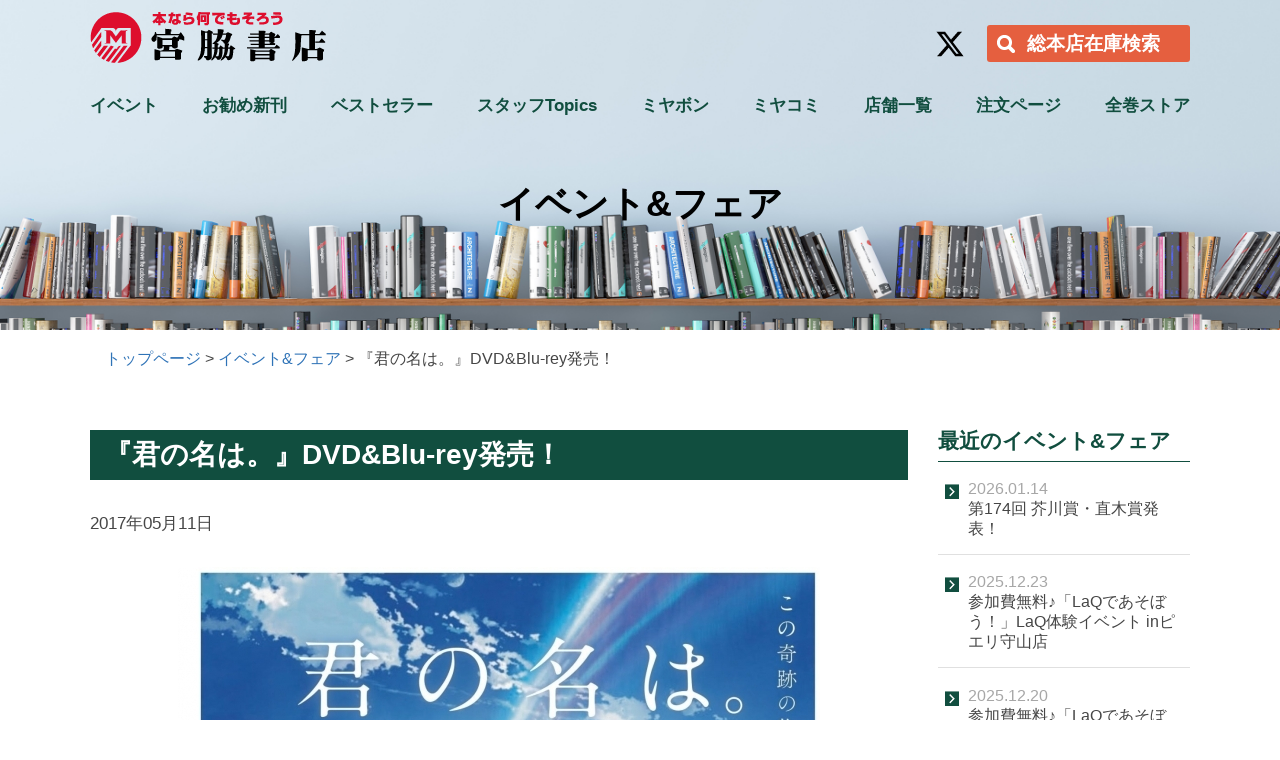

--- FILE ---
content_type: text/html; charset=UTF-8
request_url: https://www.miyawakishoten.com/event/entry-1666.html
body_size: 8363
content:
<!DOCTYPE html>
<!--[if lt IE 7]><html class="no-js lt-ie9 lt-ie8 lt-ie7" lang="ja"> <![endif]-->
<!--[if IE 7]><html class="no-js lt-ie9 lt-ie8" lang="ja"> <![endif]-->
<!--[if IE 8]><html class="no-js lt-ie9" lang="ja"> <![endif]-->
<!--[if gt IE 8]><!--> <html class="no-js" lang="ja"><!-- InstanceBegin template="/Templates/tpl.dwt" codeOutsideHTMLIsLocked="false" --> <!--<![endif]-->
<head>
<meta charset="UTF-8">
<!-- Start of include : source=themes/main/assets/inc/head/meta.html -->
<meta http-equiv="X-UA-Compatible" content="IE=edge">

<link rel="canonical" href="https://www.miyawakishoten.com/event/entry-1666.html">
<title>『君の名は。』DVD&amp;Blu-rey発売！ |  イベント&amp;フェア | 本なら何でもそろう 宮脇書店</title>
<meta name="viewport" content="width=device-width, initial-scale=1.0">

<meta property="og:url" content="https://www.miyawakishoten.com/event/entry-1666.html">
<meta property="og:site_name" content="本なら何でもそろう 宮脇書店">
<meta property="og:title" content="『君の名は。』DVD&amp;Blu-rey発売！ |  イベント&amp;フェア | 本なら何でもそろう 宮脇書店">


<meta property="og:type" content="article">
<meta property="og:image" content="https://www.miyawakishoten.com/archives/002/201705/59150099e63a1.jpg">
<meta property="og:description" content="『君の名は。』のＤＶＤ＆Ｂｌｕ―ｒｅｙが 2017年7月26日についに発売になります！！ Ｂｌｕ―ｒｅｙ コレクターズ・エディション￥12,000(税抜) 仕様：本編ディスク1枚本編Blu-ray1枚＋本編4K Ultra HD Blu-ray1...">
<meta name="description" content="『君の名は。』のＤＶＤ＆Ｂｌｕ―ｒｅｙが 2017年7月26日についに発売になります！！ Ｂｌｕ―ｒｅｙ コレクターズ・エディション￥12,000(税抜) 仕様：本編ディスク1枚本編Blu-ray1枚＋本編4K Ultra HD Blu-ray1...">


<meta name="google-site-verification" content="iULUcYkKUMHVatupk1WUGWH7WGpluknnAhd3hcu_GLI" />

<!-- End of include : source=themes/main/assets/inc/head/meta.html -->

<!-- Start of include : source=themes/main/assets/inc/head/link.html -->
<meta name="viewport" content="width=device-width, initial-scale=1.0">
<link href="/themes/system/css/acms-admin.min.css?date=20250327013358" rel="stylesheet" type="text/css" media="all">
<link href="/themes/system/css/acms.css?date=20250327013358" rel="stylesheet">
<link href="/themes/main/assets/css/style.css?date=20250313094144" rel="stylesheet">
<link rel="stylesheet" href="//maxcdn.bootstrapcdn.com/font-awesome/4.7.0/css/font-awesome.min.css">
<link href="https://fonts.googleapis.com/earlyaccess/mplus1p.css" rel="stylesheet" />



<!-- End of include : source=themes/main/assets/inc/head/link.html -->

<!-- Start of include : source=themes/main/assets/inc/head/js_head.html -->
<!--[if lte IE 9]><script src="http://html5shiv.googlecode.com/svn/trunk/html5.js"></script>
<script src="/themes/main/assets/js/flexibility.js?date=20181003214714"></script><![endif]-->
<script src="/js/library/jquery/jquery-3.6.1.min.js" charset="UTF-8"></script>
<script src="https://use.typekit.net/xkh8wnj.js"></script>
<script>try{Typekit.load({ async: true });}catch(e){}</script>
<script src="/acms.js?uaGroup=PC&amp;domains=www.miyawakishoten.com&amp;jsDir=js/&amp;themesDir=/themes/&amp;bid=3&amp;eid=1985&amp;bcd=event&amp;googleApiKey=AIzaSyCXAWllO8lxGt7e7RpdEDalXqCoAbTgDoM&amp;jQuery=3.6.1&amp;jQueryMigrate=migrate-3.0.1&amp;fulltimeSSL=1&amp;v=5bf28444f685cc88dc652662f7e345dc&amp;umfs=2M&amp;pms=8M&amp;mfu=20&amp;lgImg=width:1400&amp;jpegQuality=85&amp;mediaLibrary=off&amp;edition=standard&amp;urlPreviewExpire=48&amp;timemachinePreviewDefaultDevice=PC&amp;ecd=entry-1666.html&amp;scriptRoot=/" charset="UTF-8" id="acms-js"></script>


<!-- End of include : source=themes/main/assets/inc/head/js_head.html -->

<!-- Start of include : source=themes/main/assets/inc/head/ga.html -->
    <!-- Google Tag Manager -->
    <script>(function(w,d,s,l,i){w[l]=w[l]||[];w[l].push({'gtm.start':
    new Date().getTime(),event:'gtm.js'});var f=d.getElementsByTagName(s)[0],
    j=d.createElement(s),dl=l!='dataLayer'?'&l='+l:'';j.async=true;j.src=
    'https://www.googletagmanager.com/gtm.js?id='+i+dl;f.parentNode.insertBefore(j,f);
    })(window,document,'script','dataLayer','GTM-PKX297P');</script>
    <!-- End Google Tag Manager -->

<!-- Global site tag (gtag.js) - Google Analytics -->
<script async src="https://www.googletagmanager.com/gtag/js?id=UA-34557003-1"></script>
<script>
    window.dataLayer = window.dataLayer || [];
    function gtag(){dataLayer.push(arguments);}
    gtag('js', new Date());

    gtag('config', 'UA-34557003-1');
</script>
<!-- End of include : source=themes/main/assets/inc/head/ga.html -->

<!-- InstanceBeginEditable name="head" -->
<!-- InstanceEndEditable -->
<!-- InstanceParam name="page_class" type="text" value="event" -->
<!-- InstanceParam name="page_title" type="text" value="イベント&amp;フェア" -->
<script type="text/javascript" src="/js/dest/index.js?date=20250327013356" charset="UTF-8" async defer></script>
<meta name="generator" content="a-blog cms" />
</head>

<body class=" col2">
<!-- Start of include : source=themes/main/assets/inc/body_start.html -->
<!-- Google Tag Manager (noscript) -->
<noscript><iframe src="https://www.googletagmanager.com/ns.html?id=GTM-PKX297P"
height="0" width="0" style="display:none;visibility:hidden"></iframe></noscript>
<!-- End Google Tag Manager (noscript) -->




<!-- 共通のパーツの読み込み -->
<!-- Start of include : source=themes/main/assets/vars/all.html -->
<!-- 共通のパーツの読み込み -->
<!-- Start of include : source=themes/main/assets/vars/head.html -->


<!-- ブログ：メタ情報 -->


<!-- カテゴリー：メタ情報 -->


<!-- エントリー：メタ情報 -->


<!-- End of include : source=themes/main/assets/vars/head.html -->


<!-- モジュールの読み込み -->
<!-- Start of include : source=themes/main/assets/vars/m_entry_list.html -->
<!-- /////////////////////////////////////////////////////////////////////////// -->

<!-- /////////////////////////////////////////////////////////////////////////// -->




<!-- /////////////////////////////////////////////////////////////////////////// -->

<!-- /////////////////////////////////////////////////////////////////////////// -->




<!-- /////////////////////////////////////////////////////////////////////////// -->

<!-- /////////////////////////////////////////////////////////////////////////// -->





<!-- /////////////////////////////////////////////////////////////////////////// -->

<!-- /////////////////////////////////////////////////////////////////////////// -->





<!-- /////////////////////////////////////////////////////////////////////////// -->

<!-- /////////////////////////////////////////////////////////////////////////// -->



<!-- /////////////////////////////////////////////////////////////////////////// -->

<!-- /////////////////////////////////////////////////////////////////////////// -->



<!-- End of include : source=themes/main/assets/vars/m_entry_list.html -->

<!-- Start of include : source=themes/main/assets/vars/m_entry_body.html -->
<!-- /////////////////////////////////////////////////////////////////////////// -->

<!-- /////////////////////////////////////////////////////////////////////////// -->


<!-- End of include : source=themes/main/assets/vars/m_category.html -->

<!-- Start of include : source=themes/main/assets/vars/m_siteparts.html -->

<!-- /////////////////////////////////////////////////////////////////////////// -->

<!-- /////////////////////////////////////////////////////////////////////////// -->



<!-- /////////////////////////////////////////////////////////////////////////// -->

<!-- /////////////////////////////////////////////////////////////////////////// -->



<!-- /////////////////////////////////////////////////////////////////////////// -->

<!-- /////////////////////////////////////////////////////////////////////////// -->





<!-- /////////////////////////////////////////////////////////////////////////// -->

<!-- /////////////////////////////////////////////////////////////////////////// -->




<!-- /////////////////////////////////////////////////////////////////////////// -->

<!-- /////////////////////////////////////////////////////////////////////////// -->



<!-- End of include : source=themes/main/assets/vars/m_siteparts.html -->


<!-- End of include : source=themes/main/assets/vars/all.html -->


<!-- End of include : source=themes/main/assets/inc/body_start.html -->

<!-- Start of include : source=themes/main/assets/inc/header.html -->
<!-- Start of include : source=themes/main/admin/action.html -->




<!-- End of include : source=themes/main/admin/action.html -->

<div class="body">
<div class="wrap">
<header class="header">
    <div class="container">
        <div class="menu-btn">
            <span></span><span></span><span></span>
        </div>
        <div class="logo-group">
            <h1 class="logo"><a href="https://www.miyawakishoten.com/"><img src="/themes/main/assets/img/logo.png" srcset="/themes/main/assets/img/logo@2x.png 2x" alt="本なら何でもそろう 宮脇書店"></a></h1>
        </div>
        <div class="search-area">
            <div class="sohonten">
                <p><a href="http://ishop.visualjapan.co.jp/mzaiko/" target="_blank" class="search-btn">総本店在庫検索</a></p>
            </div>
        </div>
        <div class="head-navi">
            <nav class="head-navi-area" role="navigation">
                <div class="gnavi-wrap">
                    <ul class="gnavi">
                        <li class="js-link_match_location"><a href="https://www.miyawakishoten.com/event">イベント</a></li>
                        <li class="js-link_match_location"><a href="https://www.miyawakishoten.com/newbook/">お勧め新刊</a></li>
                        <li class="js-link_match_location"><a href="https://www.miyawakishoten.com/bestseller/">ベストセラー</a></li>
                        <li class="js-link_match_location"><a href="https://www.miyawakishoten.com/topics/">スタッフTopics</a></li>
                        <li class="js-link_match_location"><a href="https://www.miyawakishoten.com/miyabon/">ミヤボン</a></li>
                        <li class="js-link_match_location"><a href="https://www.miyawakishoten.com/miyacomi/">ミヤコミ</a></li>
                        <li class="js-link_match_location"><a href="https://www.miyawakishoten.com/store/">店舗一覧</a></li>
                        <li class="js-link_match_location"><a href="https://www.miyawakishoten.com/order_form/">注文ページ</a></li>
                        <li><a href="https://miyawakios.thebase.in/" target="_blank">全巻ストア</a></li>
                    </ul>
                </div>
                <!--gnavi-wrap -->
            </nav>
            <ul class="sns">
                <li class="tw"><a href="https://x.com/Books_Miyawaki" target="_blank"><svg xmlns="http://www.w3.org/2000/svg" viewBox="0 0 512 512"><!--!Font Awesome Free 6.6.0 by @fontawesome - https://fontawesome.com License - https://fontawesome.com/license/free Copyright 2024 Fonticons, Inc.--><path d="M389.2 48h70.6L305.6 224.2 487 464H345L233.7 318.6 106.5 464H35.8L200.7 275.5 26.8 48H172.4L272.9 180.9 389.2 48zM364.4 421.8h39.1L151.1 88h-42L364.4 421.8z"/></svg></a></li>
            </ul>
        </div>
    </div>
</header>

<!-- End of include : source=themes/main/assets/inc/header.html -->



<!-- GET_Template id="page_title" source="themes/main/assets/vars/m_siteparts.html" -->

<section class="page-title">
	<div class="container">
        
        <h1><span class="sub"></span>イベント&amp;フェア</h1>
        <!--p class="icon"><img src="/assets/img/icon_イベント&amp;フェア.png" alt=""></p-->
        
	</div>
</section>


<div class="content-wrap">
    <div class="container">
        <!-- GET_Template id="topicpath" source="themes/main/assets/vars/m_siteparts.html" -->

<nav class="topicpath">

<div class="container">
	<ol>
		
		<li itemscope itemtype="http://data-vocabulary.org/Breadcrumb">
			
			<a href="https://www.miyawakishoten.com/" class="topicpathLink" itemprop="url"><span itemprop="title">トップページ</span></a>
		</li>
		
		<li itemscope itemtype="http://data-vocabulary.org/Breadcrumb">
			
			
			<a href="https://www.miyawakishoten.com/event/" class="topicpathLink" itemprop="url"><span itemprop="title">イベント&amp;フェア</span></a>
		</li>
		

		

		
		<li  itemscope itemtype="http://data-vocabulary.org/Breadcrumb">
			
			
			<a href="https://www.miyawakishoten.com/event/entry-1666.html" class="topicpathLink" itemprop="url"><span itemprop="title">『君の名は。』DVD&amp;Blu-rey発売！
</span></a>
		</li>
		
		
		
	</ol>
	</div>

</nav>


        <div class="row">
            <main role="main" class="content">
                <!-- InstanceBeginEditable name="content" -->

                <!-- GET_Template id="entry-body" module_id="entry-body-event" title="true" date="true" source="themes/main/assets/vars/m_entry_body.html" -->
<!-- BEGIN_MODULE Entry_Body id="entry-body-event" title="true" -->


<div>



<!-- Start of include : source=themes/system/admin/entry/revision-info.html -->




<!-- End of include : source=themes/system/admin/entry/revision-info.html -->


		
		
		<header>
        <h2><a href="https://www.miyawakishoten.com/event/entry-1666.html">『君の名は。』DVD&Blu-rey発売！
</a></h2>
		<p class="entry-date">
				
				<time pubdate="pubdate" datetime="2017-05-11">2017年05月11日</time>
				
			</p>
		</header>
		
		
<div>
	<div>
		
		<div class="acms-entry">
			<div class="acms-grid-r">
            
			







<!-- 画像 -->
<div class="column-image-center">
	<a href="https://www.miyawakishoten.com/archives/002/201705/large-59150099e63a1.jpg" data-rel="SmartPhoto[1985]" data-caption="">
		<img class="columnImage" src="https://www.miyawakishoten.com/archives/002/201705/59150099e63a1.jpg" alt="" width="642" height="900">
	</a>
</div>

































<hr class="clearHidden">

<!-- テキスト -->

<p><span class="font-big"><span class="font-bold">『君の名は。』のＤＶＤ＆Ｂｌｕ―ｒｅｙが<br />
2017年7月26日についに発売になります！！</span></span><br />
<br />
<span class="font-bold">Ｂｌｕ―ｒｅｙ</span><br />
<span class="font-blue"><span class="font-big"><span class="font-bold">コレクターズ・エディション</span></span></span>￥12,000(税抜)</span><br />
<strong>仕様：本編ディスク1枚本編Blu-ray1枚＋本編4K Ultra HD Blu-ray1枚<br />
＋特典Blu-ray3枚[初回生産限定]</strong><br />
</p>








































<!-- テキスト -->

<p><span cl<span class="font-big"><u>映像特典</u></span><br />
<span class="font-bold">本編ディスク</span><br />
●公開記念特番「新海誠・この才能に日本中が恋する」<br />
　神木隆之介が新海監督＆本作を誰よりも熱く徹底解説！<br />
　更に、豪華キャストによる濃密トークなど秘蔵映像が満載。<br />
●英語主題歌版本編<br />
　北米公開を記念しＲＡＤＷＩＭＰＳ野田洋次郎が新たに英語詞を<br />
　書き下ろした英語主題歌を使用し、セリフに英語字幕の付いた本編<br />
<br />
<span class="font-bold">特典ディスク１</span><br />
●ビデオコンテ<br />
　作品すべての設計図ともいえる新海監督によるビデオコンテ<br />
●『君の名は。』メイキング映像<br />
　完成までの約1年間の制作過程を追ったメイキングドキュメンタリー<br />
<br />
<span class="font-bold">特典ディスク２</span><br />
●ビジュアルコメンタリー(神木隆ノ介・上白石萌音・ＲＡＤＷＩＭＰＳ)<br />
　アフレコや楽曲制作の秘話など、本編を観ながら余すことなくその裏側を<br />
　語りつくした貴重なビジュアルコメンタリー<br />
●未使用音声クリップ<br />
　本編映像に未使用音声をのせた音声クリップは、パッケージだけで楽しむ<br />
　ことの出来る未公開映像<br />
●ノンテロップ・オープニング<br />
●サントリー天然水ＣＭ<br />
●スパークル[original ver.]<br />
<span class="font-bold">特典ディスク３</span><br />
●『君の名は。』の物語≪現代の物語の役割≫新海誠監督講演映像<br />
　物語の作りや、各シーンに込められた意味などを新海監督自らが解説<br />
●イベント記録映像集<br />
<span class="font-red">封入特典：100Pブックレット、縮刷版台本、ミニキャラシール／映像特典収録</span><br />
</p>








































<!-- テキスト -->

<p><span class="font-bold">Ｂｌｕ―ｒｅｙ</span><br />
<span class="font-blue"><span class="font-big"><span class="font-bold">スペシャルエディション</span></span></span>￥7,800(税抜)</span><br />
<strong>仕様：本編ディスク1枚本編ディスク1枚＋特典ディスク2枚</strong><br />
封入特典：100Pブックレット、ミニキャラシール／映像特典収録<br />
</p>








































<!-- テキスト -->

<p><span class="font-bold">Ｂｌｕ―ｒｅｙ</span><br />
<span class="font-blue"><span class="font-bold"><span class="font-big">スタンダード・エディション</span></span></span>￥4,800(税抜)</span><br />
<strong>仕様：本編ディスク1枚</strong><br />
封入特典：ミニキャラシール／映像特典収録<br />
<br />
<span class="font-bold">ＤＶＤ</span><br />
<span class="font-blue"><span class="font-bold"><span class="font-big">スタンダード・エディション</span></span></span>￥3,800(税抜)</span><br />
<strong>仕様：本編ディスク1枚</strong><br />
封入特典：ミニキャラシール／映像特典収録<br />
</p>







































			</div>
		</div>
		<hr class="clearHidden">
		
		
		
		

		

		

		

		


	</div>
</div>


<!-- ▼ pagenavi  -->
<!-- Start of include : source=themes/main/assets/inc/parts/pagenavi.html -->




<!-- End of include : source=themes/main/assets/inc/parts/pagenavi.html -->

</div>


<!-- /////////////////////////////////////////////////////////////////////////// -->

<!-- /////////////////////////////////////////////////////////////////////////// -->



                <!-- InstanceEndEditable -->
            </main>
            
            <!-- InstanceBeginEditable name="side" -->
            <!-- Start of include : source=themes/main/assets/inc/navi/event.html -->
<div class="side">

    <div class="aside">
        <h2>最近のイベント&amp;フェア</h2>
        <!-- GET_Template id="entry_list" module_id="entry_list" source="themes/main/assets/vars/m_entry_list.html" -->

<ul>

	
	
	<li>
    
    <dl class="entry-list"><a href="https://www.miyawakishoten.com/event/entry-4715.html">
		<dt class="day">2026.01.14</dt>
        <dd>第174回 芥川賞・直木賞発表！</dd></a>
	</dl>
    
    </li>
	
	<li>
    
    <dl class="entry-list"><a href="https://www.miyawakishoten.com/event/entry-4692.html">
		<dt class="day">2025.12.23</dt>
        <dd>参加費無料♪「LaQであそぼう！」LaQ体験イベント inピエリ守山店</dd></a>
	</dl>
    
    </li>
	
	<li>
    
    <dl class="entry-list"><a href="https://www.miyawakishoten.com/event/entry-4691.html">
		<dt class="day">2025.12.20</dt>
        <dd>参加費無料♪「LaQであそぼう！」LaQ体験イベント in宇部店</dd></a>
	</dl>
    
    </li>
	
	
	
	<li>
    
    <dl class="entry-list"><a href="https://www.miyawakishoten.com/event/entry-4687.html">
		<dt class="day">2025.12.12</dt>
        <dd>ミヤボン2025ーMiyawaki Book Awards2025ー決定しました！</dd></a>
	</dl>
    
    </li>
	
	<li>
    
    <dl class="entry-list"><a href="https://www.miyawakishoten.com/event/entry-4656.html">
		<dt class="day">2025.12.10</dt>
        <dd>参加費無料♪「LaQであそぼう！」LaQ体験イベント in泉佐野店</dd></a>
	</dl>
    
    </li>
	
	<li>
    
    <dl class="entry-list"><a href="https://www.miyawakishoten.com/event/entry-4677.html">
		<dt class="day">2025.11.14</dt>
        <dd>宮脇書店 アリオ倉敷店より　小島よしお トークショー＆特典会開催決定！</dd></a>
	</dl>
    
    </li>
	
	

	

</ul>


    </div>

    <div class="aside">
        <h2>過去のイベント&amp;フェア</h2>
        <!-- GET_Template id="entry_list_archives" module_id="archives"  source="themes/main/assets/vars/m_entry_list.html" -->

<div>
<ul class="archives">
	
    <li><a href="https://www.miyawakishoten.com/event/2026/01/">2026年1月（1）</a></li>
	
    <li><a href="https://www.miyawakishoten.com/event/2025/12/">2025年12月（4）</a></li>
	
    <li><a href="https://www.miyawakishoten.com/event/2025/11/">2025年11月（1）</a></li>
	
    <li><a href="https://www.miyawakishoten.com/event/2025/10/">2025年10月（3）</a></li>
	
    <li><a href="https://www.miyawakishoten.com/event/2025/09/">2025年9月（7）</a></li>
	
    <li><a href="https://www.miyawakishoten.com/event/2025/08/">2025年8月（3）</a></li>
	
    <li><a href="https://www.miyawakishoten.com/event/2025/07/">2025年7月（4）</a></li>
	
    <li><a href="https://www.miyawakishoten.com/event/2025/06/">2025年6月（4）</a></li>
	
    <li><a href="https://www.miyawakishoten.com/event/2025/05/">2025年5月（3）</a></li>
	
    <li><a href="https://www.miyawakishoten.com/event/2025/04/">2025年4月（5）</a></li>
	
</ul>
</div>


    </div>

</div>

<!-- End of include : source=themes/main/assets/inc/navi/event.html -->

            <!-- InstanceEndEditable -->
        </div>
    </div><!--/container -->
	<!-- InstanceBeginEditable name="side" -->
		<!-- InstanceEndEditable -->
</div><!-- /content-wrap -->


<!-- Start of include : source=themes/main/assets/inc/footer.html -->

<div class="banner-area container">
    <ul class="row">
        <li class="col-sm-6"><a href="https://www.miyawakishoten.com/recruit/"><img src="/themes/main/assets/img/bnr_001.jpg" alt="スタッフ募集" class="img-responsive"></a></li>
        <li class="col-sm-6"><a href="https://www.miyawakishoten.com/gallery/"><img src="/themes/main/assets/img/bnr_002.jpg" alt="GALLERY MIYAWAKI" class="img-responsive"></a></li>
        <li class="col-sm-6"><a href="https://www.miyawakishoten.com/order_form/"><img src="/themes/main/assets/img/bnr_003.jpg" alt="本の注文ページ" class="img-responsive"></a></li>
        <li class="col-sm-6"><a href="http://ishop.visualjapan.co.jp/mzaiko/" target="_blank"><img src="/themes/main/assets/img/bnr_004.jpg" alt="在庫検索" class="img-responsive"></a></li>
        <li class="col-sm-6"><a href="https://store.isho.jp/4116" target="_blank"><img src="/themes/main/assets/img/bnr_005.jpg" alt="医療専門書籍・雑誌の電子配信サービス" class="img-responsive"></a></li>
        <li class="col-sm-6"><a href="https://www.miyawakishoten.com/company/"><img src="/themes/main/assets/img/bnr_006.jpg" alt="BK ビジネス香川" class="img-responsive"></a></li>
    </ul>
</div>

<section class="footer-top">
    <div class="search-area container">
        <div class="honya-club">
            <dl>
                <dt><img src="/themes/main/assets/img/logo_honya.png" alt="Honya Club"></dt>
                <dd><span class="search-title">商品<br>検索</span>
                    <form action="https://www.honyaclub.com/shop/searchUTF8.aspx?isb=871150" method="post" name="frmSearch" target="_blank">
                        <input type="hidden" name="search" value="x">
                        <input name="keyw" type="text" class="keyword" id="keyword" value="" size="n" placeholder="Honya Clubで在庫検索">
                        <button type="submit" name="image" value="keyw" class="search-btn">検索</button>
                    <input type="hidden" name="formToken" value="4defb422839f824e1b3f623d31c6a6ee371d46ec0a2715b3c79b6e90e9980af3">
</form>
                </dd>
            </dl>
        </div>
    </div>
</section>

<footer class="footer">
    <div class="container">
       <div class="row">
           <div class="col-sm-3 info">
               <p class="logo"><img src="/themes/main/assets/img/f_logo.png" srcset="/themes/main/assets/img/f_logo@2x.png 2x" alt="本なら何でもそろう 宮脇書店"></p>
               <p><span class="bold">株式会社 宮脇書店</span><br>香川県高松市朝日新町2-19<br>TEL 087-851-3732</p>
           </div>
           <div class="col-sm-9">
               <div class="row">
                   <div class="col-sm-8">
                       <div class="row">
                           <div class="col-sm-4">
                               <ul class="fnavi">
                                   <li class="js-link_match_location"><a href="/event/">トップページ</a></li>
                                   <li class="js-link_match_location"><a href="https://www.miyawakishoten.com/news/">お知らせ</a></li>
                                   <li class="js-link_match_location"><a href="https://www.miyawakishoten.com/event">イベント</a></li>
                                   <li class="js-link_match_location"><a href="https://www.miyawakishoten.com/newbook/">お勧め新刊</a>
                                       <ul>
                                           <li><a href="https://www.miyawakishoten.com/newbook/field/n_booking01/accept/">予約受付中</a></li>
                                           <li><a href="https://www.miyawakishoten.com/newbook/field/n_booking01/release/">販売中</a></li>
                                       </ul>
                                   </li>
                               </ul>
                           </div>
                           <div class="col-sm-4">
                               <ul class="fnavi">
                                   <li class="js-link_match_location"><a href="https://www.miyawakishoten.com/bestseller/">ベストセラー</a></li>
                                   <li class="js-link_match_location"><a href="https://www.miyawakishoten.com/topics/">スタッフTopics</a></li>
                                   <li class="js-link_match_location"><a href="https://www.miyawakishoten.com/miyabon">ミヤボン</a></li>
                               </ul>
                           </div>
                           <div class="col-sm-4">
                               <ul class="fnavi">
                                   <li class="js-link_match_location"><a href="https://www.miyawakishoten.com/store/">店舗一覧</a>
                                       <ul>
                                           <li><a href="https://www.miyawakishoten.com/store/hokkaido_tohoku/">北海道・東北</a></li>
                                           <li><a href="https://www.miyawakishoten.com/store/kanto/">関東</a></li>
                                           <li><a href="https://www.miyawakishoten.com/store/shinetsu_tokai/">信越・東海</a></li>
                                           <li><a href="https://www.miyawakishoten.com/store/kinki/">近畿</a></li>
                                           <li><a href="https://www.miyawakishoten.com/store/chugoku/">中国</a></li>
                                           <li><a href="https://www.miyawakishoten.com/store/shikoku/">四国<span class="small">（香川県以外）</span></a></li>
                                           <li><a href="https://www.miyawakishoten.com/store/kagawa/">香川県</a></li>
                                           <li><a href="https://www.miyawakishoten.com/store/kyushu_okinawa/">九州・沖縄</a></li>
                                       </ul>
                                   </li>
                               </ul>
                           </div>
                       </div>
                   </div>
                   <div class="col-sm-4">
                       <ul class="fnavi">
                           <li class="js-link_match_location"><a href="https://www.miyawakishoten.com/company/">会社概要</a></li>
                           <li class="js-link_match_location"><a href="https://www.miyawakishoten.com/order_form/">注文ページ</a></li>
                           <!--<li class="js-link_match_location"><a href="https://www.miyawakishoten.com/zenrin/" target="_blank">ゼンリン住宅地図注文ページ</a></li>-->
                           <li class="js-link_match_location"><a href="https://www.miyawakishoten.com/recruit/">スタッフ募集</a></li>
                           <li class="js-link_match_location"><a href="https://www.miyawakishoten.com/gallery/">ギャラリーMIYAWAKI</a></li>
                           <li class="js-link_match_location"><a href="http://ishop.visualjapan.co.jp/mzaiko/" target="_blank" class="open_window">総本店在庫検索</a></li>
                           <li class="js-link_match_location"><a href="https://www.honyaclub.com/shop/default.aspx?isb=871150" target="_blank" class="open_window">Honyaclub</a></li>
                       </ul>
                   </div>
               </div>
           </div>
       </div>
    </div>
    <div class="footer_btm">
        <div class="container">
            <ul class="utility">
                <li class="js-link_match_location"><a href="https://www.miyawakishoten.com/sitemap/">サイトマップ</a></li>
                <li class="js-link_match_location"><a href="https://www.miyawakishoten.com/privacy/">個人情報保護方針</a></li>
                <li class="js-link_match_location"><a href="https://www.miyawakishoten.com/contact/">お問い合わせ</a></li>
            </ul>
            <p class="copyright">Copyright&copy; MIYAWAKI SHOTEN All rights reserved.</p>
        </div>
    </div>
    <div class="pagetop"></div>
</footer>
</div>
<!--wrap -->
</div>
<!--body -->

<!-- javascript -->
<!-- Start of include : source=themes/main/assets/inc/footer/js_foot.html -->
<script src="https://kit.fontawesome.com/7d36c850c9.js" crossorigin="anonymous"></script>
<script src="/themes/main/assets/js/jquery.matchHeight.js?date=20181003214714"></script>
<script src="/themes/main/assets/js/slick.min.js?date=20181003214714"></script>
<script src="/themes/main/assets/js/lib.js?date=20200318170904"></script>

<!-- Google Tag Manager (noscript) -->
<noscript><iframe src="https://www.googletagmanager.com/ns.html?id=GTM-N74TVJ"
height="0" width="0" style="display:none;visibility:hidden"></iframe></noscript>
<!-- End Google Tag Manager (noscript) -->
<!-- End of include : source=themes/main/assets/inc/footer/js_foot.html -->



<!-- End of include : source=themes/main/assets/inc/footer.html -->



<!-- InstanceBeginEditable name="under" --><!-- InstanceEndEditable -->
</body>
<!-- InstanceEnd --></html>
	

